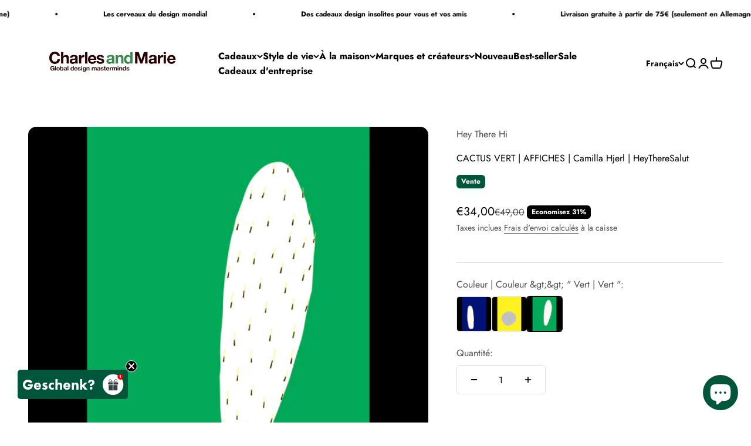

--- FILE ---
content_type: text/javascript; charset=utf-8
request_url: https://charlesandmarie.de/fr/products/gruner-kaktus-poster-camilla-hjerl-heytherehi.js
body_size: 599
content:
{"id":1788827336802,"title":"CACTUS VERT | AFFICHES | Camilla Hjerl | HeyThereSalut","handle":"gruner-kaktus-poster-camilla-hjerl-heytherehi","description":"\u003cp\u003eL'affiche \u003cstrong\u003eGreen Cactus\u003c\/strong\u003e - conçue par Camilla Hjerl pour HeyThereHi - apporte un vent de fraîcheur dans votre intérieur avec ses couleurs claires et son look graphique.\u003c\/p\u003e\n\n\u003cdiv\u003e Green Cactus fait partie de la collection graphique simple et élégante conçue par Camilla Hjerl pour HeyThereHi.\u003c\/div\u003e\n\n\u003cdiv\u003e\u003c\/div\u003e\n\n\u003cdiv\u003e Inspirée par la nature californienne, Camilla Hjerl a créé une simplification graphique de divers cactus dans des couleurs fortes et lumineuses.\u003c\/div\u003e\n\n\u003cdiv\u003e\u003c\/div\u003e\n\n\u003cdiv\u003e La collection comprend quatre graphismes de cactus différents en quatre couleurs.\u003c\/div\u003e\n\n\u003cdiv\u003e\u003c\/div\u003e\n\n\u003cdiv\u003e Matériel : L'affiche est imprimée sur du papier non couché de 300 g de haute qualité\u003c\/div\u003e\n\n\u003cdiv\u003e Conception : Camilla Hjerl, 2015\u003c\/div\u003e\n\n\u003cdiv\u003e Dimensions : 42x30 cm HxL (DIN A3)\u003c\/div\u003e","published_at":"2018-10-29T23:03:09+01:00","created_at":"2018-10-29T23:03:09+01:00","vendor":"Hey There Hi","type":"Affiche","tags":["Color Green","Esszimmer","Fashionista","Green","Grün","sale","wall"],"price":3400,"price_min":3400,"price_max":3400,"available":true,"price_varies":false,"compare_at_price":4900,"compare_at_price_min":4900,"compare_at_price_max":4900,"compare_at_price_varies":false,"variants":[{"id":31535690678370,"title":"Default Title","option1":"Default Title","option2":null,"option3":null,"sku":"HTH_0011_00_00","requires_shipping":true,"taxable":true,"featured_image":null,"available":true,"name":"CACTUS VERT | AFFICHES | Camilla Hjerl | HeyThereSalut","public_title":null,"options":["Default Title"],"price":3400,"weight":2100,"compare_at_price":4900,"inventory_management":"shopify","barcode":"5712353000457","requires_selling_plan":false,"selling_plan_allocations":[]}],"images":["\/\/cdn.shopify.com\/s\/files\/1\/0065\/0104\/0226\/products\/GreenCactus_UrbaneNature_Poster_HeyThereHi_1000_f9669459-aa08-4d55-8034-5fd9274362b2.jpg?v=1591239496"],"featured_image":"\/\/cdn.shopify.com\/s\/files\/1\/0065\/0104\/0226\/products\/GreenCactus_UrbaneNature_Poster_HeyThereHi_1000_f9669459-aa08-4d55-8034-5fd9274362b2.jpg?v=1591239496","options":[{"name":"Titre","position":1,"values":["Default Title"]}],"url":"\/fr\/products\/gruner-kaktus-poster-camilla-hjerl-heytherehi","media":[{"alt":"GRÜNER KAKTUS | POSTER | Camilla Hjerl | HeyThereHi - Charles \u0026 Marie","id":6007828250722,"position":1,"preview_image":{"aspect_ratio":1.0,"height":1000,"width":1000,"src":"https:\/\/cdn.shopify.com\/s\/files\/1\/0065\/0104\/0226\/products\/GreenCactus_UrbaneNature_Poster_HeyThereHi_1000_f9669459-aa08-4d55-8034-5fd9274362b2.jpg?v=1591239496"},"aspect_ratio":1.0,"height":1000,"media_type":"image","src":"https:\/\/cdn.shopify.com\/s\/files\/1\/0065\/0104\/0226\/products\/GreenCactus_UrbaneNature_Poster_HeyThereHi_1000_f9669459-aa08-4d55-8034-5fd9274362b2.jpg?v=1591239496","width":1000}],"requires_selling_plan":false,"selling_plan_groups":[]}